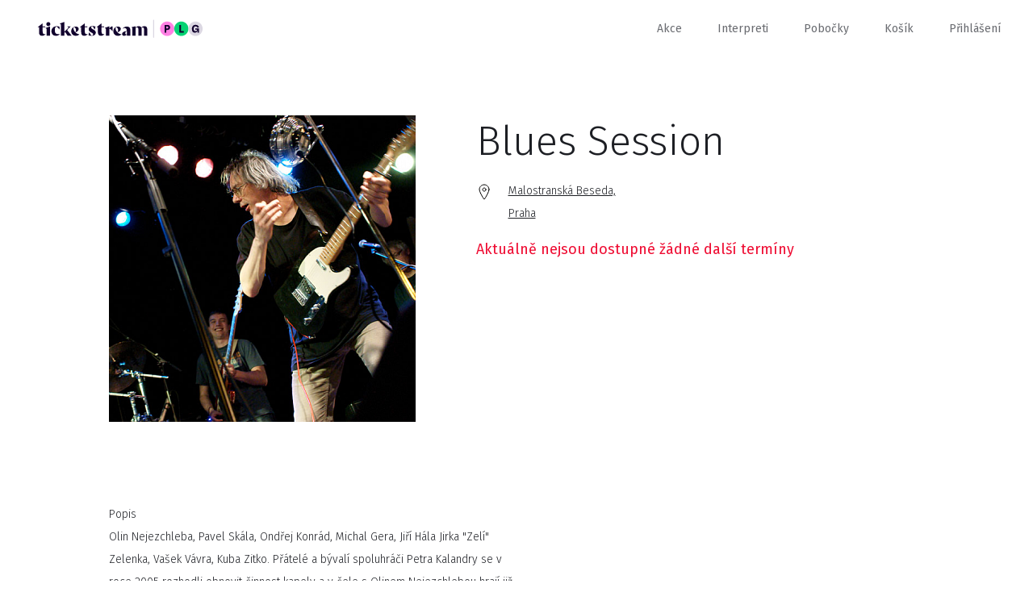

--- FILE ---
content_type: application/javascript
request_url: https://www.ticketstream.cz/assets/js/search.js?1758028980
body_size: 3644
content:
/**
 * Instant search
 */

var searchTimeout = null;
var searchIsOnTop = false;

var searchboxAnimation = false; 
var searchPage = false;
var searchURL = '/search';

var qPrev = ''; // Previous query

if (typeof(searchBoxAnimationEnabled) === 'undefined')
{
    searchBoxAnimationEnabled = false;
}

$(document).ready(function ()
{

    window.addEventListener('popstate', function (event)
    {
        if (window.location.pathname == '/' || window.location.pathname == '')
            cancelSearch(true); 
    }, false);


    searchPage = $('.search').hasClass('search-page');

    if (searchPage)
    {
        SetCaretAtEnd($('#q').get(0));
        $('#q').focus();
    }
    else if (searchboxAnimation)
    {
        $(document).keypress(function (e)
        {
            if ($(window).scrollTop() < searchboxAnimation.element.offset().top - $('#header').outerHeight())
            {
                if (searchboxAnimation.active)
                {
                    if (!searchboxAnimation.element.is(':focus'))
                    {
                        if (e.keyCode == 13)
                        {
                            searchboxAnimation.afterAnimationClick = true;

                            searchboxAnimation.element
                                .focus()
                                .val(searchboxAnimation.placeholders[searchboxAnimation.labelIndex])
                                .keyup();
                        }
                        else
                            searchboxAnimation.element.focus();
                    }
                }
            }

        });

    }

    var q = ''; // Current query
    var xhr = null; // Last AJAX request object

    if (searchBoxAnimationEnabled)
    {
        searchboxAnimation = new placeholderAnimation($('#q'));
    }


    //$('#serp').hide();

    /**
     * On keyup: search
     */

    $('#q').keydown(function (event)
    {
        if ((event.keyCode == 8 || event.keyCode == 46) && searchboxAnimation.afterAnimationClick)
        {
            $(this).val('');
            $('#serp').html('');
            searchboxAnimation.afterBackspace = true;
            searchboxAnimation.afterAnimationClick = false;
        }
        else if (event.keyCode == 13)
        {
            $('#q').blur();
            return false;
        }

    });


    $('#q').keyup(function (event)
    {
        // Cancel last AJAX request (if not finished yet)
        if (xhr && xhr.readyState !== 4)
        {
            xhr.abort();
            //console.log('XHR canceled');
        }

        if (searchboxAnimation.afterBackspace)
        {
            searchboxAnimation.afterBackspace = false;
            return;
        }
        
        q = $(this).val().trim();

        if (searchTimeout)
        {
            window.clearInterval(searchTimeout);
            searchTimeout = null;
        }

        if (q !== qPrev || searchboxAnimation.afterAnimationClick)
        {
            if (!searchIsOnTop)
                scrollToAnimation(0, 700); 

            $('.search').addClass('active');
            searchboxAnimation.active = false;

            $('.homepage-content, .footer').fadeOut(300);

            searchTimeout = window.setTimeout(function ()
            {
                //console.log("Searching: " + encodeURIComponent(q));
                xhr = $.get('/search?term=' + encodeURIComponent(q), function (data)
                {
                    qPrev = q;
                    $('#serp')
                        .html(data);

                    if (window.location.pathname.includes(searchURL))
                        window.history.replaceState({}, 'Tickestream: ' + q, searchURL + '?term=' + encodeURIComponent(q));
                    else
                        window.history.pushState({}, 'Tickestream: ' + q, searchURL + '?term=' + encodeURIComponent(q));

                    window.setTimeout(function ()
                    {
                        $('#serp')
                           .slideDown(350);

                    }, 300);
                });

            }, 300);

            searchIsOnTop = true;

        }
        else if (q.length <= 0)
        {
            cancelSearch();
        }

        return false;
    });

    /**
     * On press Escape: Clear searchbox and set focus
     */
    $(document).keydown(function (e)
    {
        if (e.keyCode === 27)
        {
            $('#q').val('').focus();
        }
    });

});


function cancelSearch(activateAnimation)
{
    if (searchPage && activateAnimation)
    {
        window.location = '/';
    }

    if (!searchPage)
    {
        window.history.pushState({}, 'Tickestream' + q, '/');

        $('.search').removeClass('active');

        window.setTimeout(function ()
        {
            $('.homepage-content, .footer').fadeIn(500);
            searchIsOnTop = false;
        }, 400);

        $('#serp').html('');
        $('#serp').slideUp(1);
        $('#q').val('');
        qPrev = '';

        if (!("ontouchstart" in document.documentElement))
            $('#q').focus();

        if (searchboxAnimation)
        {
            if (activateAnimation)
            {
                window.setTimeout(function ()
                {
                    searchboxAnimation.activate();
                    $('#q').blur();
                }, 1000);
            }
        }
    }
}


function placeholderAnimation(textBox, placeholders)
{
    var currentObject = this;

    if (!textBox.data('placeholder'))
        return;

    this.placeholders = textBox.data('placeholder').split('|');

    this.element = textBox;
    this.labelIndex = 0;
    this.charIndex = 0;

    this.charIntervalDuration = 50;
    this.intervalRandomizer = 130;

    this.animationStartDelay = 1500;

    this.labelIntervalDuration = 1000;
    this.blankDuration = 700;
    this.remainDuration = 1700;
    this.cursorBlinkRate = 300;

    this.deleteDuration = 20;
    this.deleteRandomizer = 50;


    this.deleting = false;

    this.placeholderElement = $('<span>');

    this.active = false;

    this.element.after($('<div>')
        .addClass('animated-placeholder')
        .append(this.placeholderElement)
        );

    this.afterAnimationClick = false;
    this.afterBackspace = false;

    this.preservePromotionAfterClick = false

    this.mobileDisplay = function () 
    {
      return $('.brutal-icon').css('opacity') == 0
    };

    this.placeholderElement.parent().click(function ()
    {
        if (searchboxAnimation.charIndex >= searchboxAnimation.placeholders[searchboxAnimation.labelIndex].length * 0.75 && this.preservePromotionAfterClick)
        {
            searchboxAnimation.afterAnimationClick = true;
            textBox
              .focus()
              .val(searchboxAnimation.placeholders[searchboxAnimation.labelIndex])
              .keyup();
        }
        else
        {
            textBox.focus();
        }

    });

    this.element.focus(function ()
    {

        searchboxAnimation.placeholderElement.parent().hide();

        if (currentObject.mobileDisplay && currentObject.active)
        {
            searchboxAnimation.afterAnimationClick = true;
            searchboxAnimation.element
              .val('')
              .keyup();
        }

        searchboxAnimation.active = false;

    });

    this.element.blur(function ()
    {
        if (!$('.search').hasClass('active'))
        {
            if (currentObject.element.val() == '')
            {
                currentObject.activate();
            }

        }
    });

    this.activate = function ()
    {

        this.deleting = false;
        this.labelIndex = 0;
        this.charIndex = 0;

        this.placeholderElement.text('');
        this.setCSSValues();

        currentObject.placeholderElement.parent().show();

        if (!this.active)
        {
            this.active = true;

            window.setTimeout(function ()
            {
                currentObject.frame();
            }, this.animationStartDelay);
        }
    };

    this.cursorBlink = function ()
    {
        this.placeholderElement.toggleClass('cursor-blink');
    };

    this.setCSSValues = function ()
    {
        this.placeholderElement.parent().css('top', '-' + this.placeholderElement.outerHeight() - 40 + 'px');
        this.placeholderElement.parent().css('margin-bottom', '-' + this.placeholderElement.outerHeight() - 40 + 'px');
    }

    this.frame = function ()
    {

        if (!this.active)
            return;

        var currentObject = this;

        //  if (this.element.is(':focus'))
        //{
        //    this.placeholderElement.text('');
        //    return;
        //}

        this.placeholderElement.text(this.placeholders[this.labelIndex].substring(0, this.charIndex));
        this.setCSSValues();

        if (this.deleting)
        {
            this.charIndex--;

            if (this.charIndex < 0)
            {
                this.deleting = false;
                this.charIndex = 0;

                if (++this.labelIndex >= this.placeholders.length)
                    this.labelIndex = 0;

                window.setTimeout(function ()
                {
                    currentObject.frame();
                }, currentObject.blankDuration);

            }
            else
            {
                window.setTimeout(function () { currentObject.frame() }, this.deleteDuration + Math.random() * this.deleteRandomizer);
            }

        }
        else
        {
            this.charIndex++;

            if (this.charIndex > this.placeholders[this.labelIndex].length)
            {
                this.charIndex--;
                this.deleting = true;

                window.setTimeout(function ()
                {
                    currentObject.frame();
                }, this.remainDuration);


            }
            else
            {
                window.setTimeout(function () { currentObject.frame() }, this.charIntervalDuration + Math.random() * this.intervalRandomizer);
            }

        }

    };

    this.activate();

    window.setInterval(function () { currentObject.cursorBlink() }, this.cursorBlinkRate);

}


function SetCaretAtEnd(elem)
{
    var elemLen = elem.value.length;
    // For IE Only
    if (document.selection)
    {
        // Set focus
        elem.focus();
        // Use IE Ranges
        var oSel = document.selection.createRange();
        // Reset position to 0 & then set at end
        oSel.moveStart('character', -elemLen);
        oSel.moveStart('character', elemLen);
        oSel.moveEnd('character', 0);
        oSel.select();
    }
    else if (elem.selectionStart || elem.selectionStart == '0')
    {
        // Firefox/Chrome
        elem.selectionStart = elemLen;
        elem.selectionEnd = elemLen;
        elem.focus();
    } // if
} // SetCaretAtEnd()


function searchShowAll(element)
{
    var parent = element.parent().parent();

    parent.nextAll().find('.hide').fadeOut(1);

    window.setTimeout(function ()
    {
        parent.children().first().nextAll().slideDown(400);

        window.setTimeout(function ()
        {
            var s = 'img.' + ($(window).width() > 850 ? 'desktop-only' : 'mobile-only');
            parent.children().first().nextAll().find(s).fadeIn(1000);
        }, 800);

        element.parent().fadeOut(200);

    }, 200); 

    return false;
}


--- FILE ---
content_type: image/svg+xml
request_url: https://www.ticketstream.cz/assets/img/price.svg
body_size: 2666
content:
<?xml version="1.0" encoding="UTF-8"?>
<svg width="24px" height="24px" viewBox="0 0 24 24" version="1.1" xmlns="http://www.w3.org/2000/svg" xmlns:xlink="http://www.w3.org/1999/xlink">
    <!-- Generator: Sketch 46.2 (44496) - http://www.bohemiancoding.com/sketch -->
    <title>icon/price/space</title>
    <desc>Created with Sketch.</desc>
    <defs></defs>
    <g id="Symbols" stroke="none" stroke-width="1" fill="none" fill-rule="evenodd" stroke-linecap="round">
        <g id="icon/price/space">
            <g transform="translate(1.000000, 1.000000)">
                <rect id="Rectangle" opacity="0.200000003" x="0" y="0" width="22" height="22"></rect>
                <g id="Icons/24px/Check">
                    <g id="Icons/Check">
                        <path d="M11,0 C4.92479167,0 0,4.92525 0,11 C0,17.0752083 4.92479167,22 11,22 C17.0752083,22 22,17.0752083 22,11 C22,4.92525 17.0752083,0 11,0 Z" id="Combined-Shape" stroke="#1D1F24" fill="#FFFFFF" stroke-linecap="round"></path>
                        <path d="M12.6035,7.463 C12.9445017,7.6830011 13.2066657,7.93233194 13.39,8.211 C13.5733342,8.48966806 13.6723333,8.74633216 13.687,8.981 C13.6943334,9.04700033 13.6723336,9.1038331 13.621,9.1515 C13.5696664,9.19916691 13.5110003,9.223 13.445,9.223 L12.994,9.223 C12.9059996,9.223 12.8400002,9.20650016 12.796,9.1735 C12.7519998,9.14049983 12.7043336,9.07633381 12.653,8.981 C12.5356661,8.75366553 12.3321681,8.5300011 12.0425,8.31 C11.7528319,8.0899989 11.369669,7.98 10.893,7.98 C10.4529978,7.98 10.0808349,8.07899901 9.7765,8.277 C9.47216514,8.47500099 9.32,8.7573315 9.32,9.124 C9.32,9.37333458 9.39516591,9.57683254 9.5455,9.7345 C9.69583408,9.89216745 9.92316514,10.0278328 10.2275,10.1415 C10.5318349,10.2551672 10.9919969,10.3926659 11.608,10.554 C12.4440042,10.7740011 13.0361649,11.0434984 13.3845,11.3625 C13.7328351,11.6815016 13.907,12.1159972 13.907,12.666 C13.907,13.2673363 13.6815023,13.7696646 13.2305,14.173 C12.7794977,14.5763353 12.1763371,14.8146663 11.421,14.888 L11.421,15.603 C11.421,15.6836671 11.391667,15.753333 11.333,15.812 C11.274333,15.870667 11.2046671,15.9 11.124,15.9 L10.673,15.9 C10.5923329,15.9 10.522667,15.870667 10.464,15.812 C10.405333,15.753333 10.376,15.6836671 10.376,15.603 L10.376,14.866 C9.92866443,14.7999997 9.52533513,14.6606677 9.166,14.448 C8.80666487,14.2353323 8.52433436,13.9878347 8.319,13.7055 C8.11366564,13.4231653 8.00733337,13.1426681 8,12.864 C8,12.7979997 8.02383309,12.7411669 8.0715,12.6935 C8.1191669,12.6458331 8.17599967,12.622 8.242,12.622 L8.693,12.622 C8.77366707,12.622 8.83966641,12.6384998 8.891,12.6715 C8.94233359,12.7045002 8.98999978,12.7686662 9.034,12.864 C9.15133392,13.1280013 9.36583177,13.3699989 9.6775,13.59 C9.98916823,13.8100011 10.412664,13.92 10.948,13.92 C11.483336,13.92 11.9361648,13.8045012 12.3065,13.5735 C12.6768352,13.3424988 12.862,13.0400019 12.862,12.666 C12.862,12.4239988 12.7648343,12.2205008 12.5705,12.0555 C12.3761657,11.8904992 12.110335,11.7511672 11.773,11.6375 C11.435665,11.5238328 10.9406699,11.3826675 10.288,11.214 C9.57666311,11.0306657 9.06333491,10.7648351 8.748,10.4165 C8.43266509,10.0681649 8.275,9.6373359 8.275,9.124 C8.275,8.78666498 8.35383254,8.46950149 8.5115,8.1725 C8.66916745,7.87549851 8.90566509,7.62433436 9.221,7.419 C9.53633491,7.21366564 9.92133106,7.08166696 10.376,7.023 L10.376,6.297 C10.376,6.21633293 10.405333,6.14666696 10.464,6.088 C10.522667,6.02933304 10.5923329,6 10.673,6 L11.124,6 C11.2046671,6 11.274333,6.02933304 11.333,6.088 C11.391667,6.14666696 11.421,6.21633293 11.421,6.297 L11.421,7.034 C11.8683356,7.10000033 12.2624983,7.2429989 12.6035,7.463 Z" id="$" fill="#1D1F24"></path>
                    </g>
                </g>
            </g>
        </g>
    </g>
</svg>